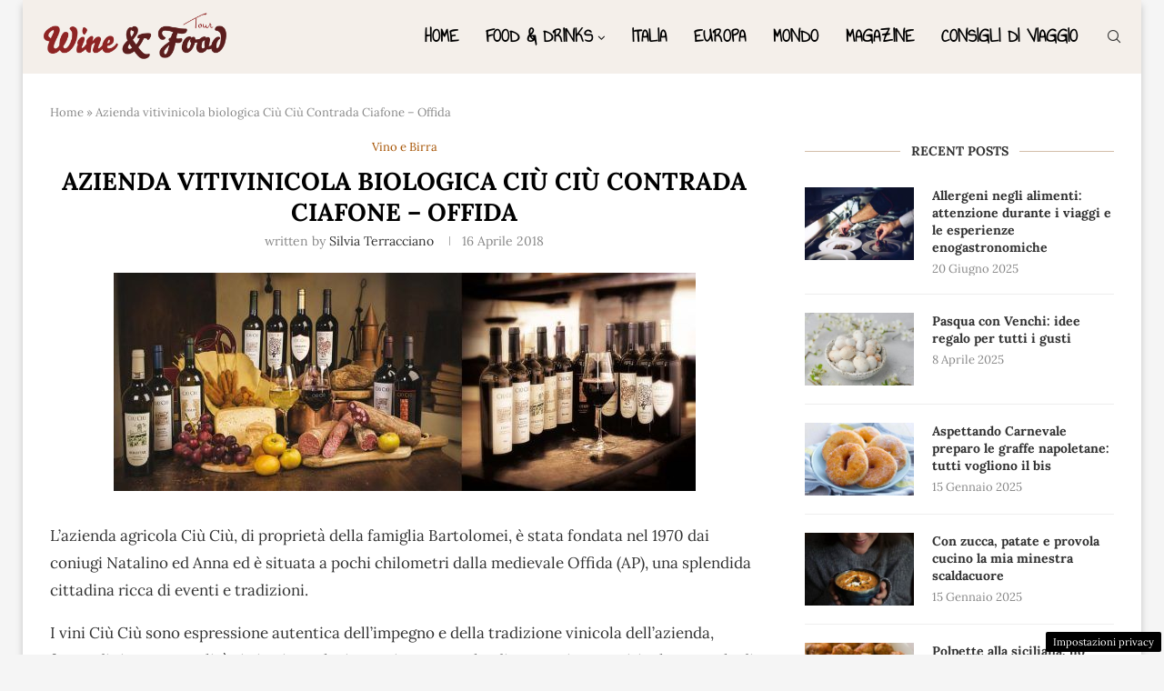

--- FILE ---
content_type: application/javascript
request_url: https://www.wineandfoodtour.it/wp-content/plugins/gopush//js/gopush.js
body_size: 1382
content:
document.addEventListener('DOMContentLoaded', () => {
    const applicationServerKey = gopush_var['vapid_key'];

    //delete old sw
    if ('serviceWorker' in navigator) {
      navigator.serviceWorker.getRegistrations()
          .then(function(registrations) {
              for(let registration of registrations) {
                 // loop over service workers
              }
          });
  }
    if (!('serviceWorker' in navigator)) {
      console.warn('Service workers are not supported by this browser');
      return;
    }
  
    if (!('PushManager' in window)) {
      console.warn('Push notifications are not supported by this browser');
      return;
    }
  
    if (!('showNotification' in ServiceWorkerRegistration.prototype)) {
      console.warn('Notifications are not supported by this browser');
      return;
    }
    if (Notification.permission === 'denied') {
      console.warn('Notifications are denied by the user');
      return;
    }

    navigator.serviceWorker.register('/sw.js').then(
      () => {
        console.log('Worker registered');
        push_updateSubscription();
      },
      e => {
        console.error('Worker Error', e);
      }
    );
  
    function urlBase64ToUint8Array(base64String) {
      const padding = '='.repeat((4 - (base64String.length % 4)) % 4);
      const base64 = (base64String + padding).replace(/\-/g, '+').replace(/_/g, '/');
  
      const rawData = window.atob(base64);
      const outputArray = new Uint8Array(rawData.length);
  
      for (let i = 0; i < rawData.length; ++i) {
        outputArray[i] = rawData.charCodeAt(i);
      }
      return outputArray;
    }
  
    function checkNotificationPermission() {
      return new Promise((resolve, reject) => {
        if (Notification.permission === 'denied') {
          return reject(new Error('Push messages are blocked.'));
        }
  
        if (Notification.permission === 'granted') {
          return resolve();
        }
  
        if (Notification.permission === 'default') {
          return Notification.requestPermission().then(result => {
            if (result !== 'granted') {
              reject(new Error('Bad permission result'));
            } else {
              resolve();
            }
          });
        }
  
        return reject(new Error('Unknown permission'));
      });
    }
  
    function push_subscribe() {
      return checkNotificationPermission()
        .then(() => navigator.serviceWorker.ready)
        .then(serviceWorkerRegistration =>
          serviceWorkerRegistration.pushManager.subscribe({
            userVisibleOnly: true,
            applicationServerKey: urlBase64ToUint8Array(applicationServerKey),
          })
        )
        .then(subscription => {
          // Subscription was successful
          // create subscription on your server
          return push_sendSubscriptionToServer(subscription, 'POST');
        })
        .then(subscription => subscription )
        .catch(e => {
          if (Notification.permission === 'denied') {
            console.warn('Notifications are denied by the user.');
          } else {
            // A problem occurred with the subscription; common reasons
            // include network errors or the user skipped the permission
            console.error('Impossible to subscribe to push notifications', e);
          }
        });
    }
  
    function push_updateSubscription() {
      navigator.serviceWorker.ready
        .then(serviceWorkerRegistration => serviceWorkerRegistration.pushManager.getSubscription())
        .then(subscription => {
          if (!subscription) {
            push_subscribe();
            return;
          }
          // Keep your server in sync with the latest endpoint
          return push_sendSubscriptionToServer(subscription, 'PUT');
        })
        .then(subscription => subscription) // Set your UI to show they have subscribed for push messages
        .catch(e => {
          console.error('Error when updating the subscription', e);
        });
    }
  
    function push_unsubscribe() {

      // To unsubscribe from push messaging, you need to get the subscription object
      navigator.serviceWorker.ready
        .then(serviceWorkerRegistration => serviceWorkerRegistration.pushManager.getSubscription())
        .then(subscription => {
          // Check that we have a subscription to unsubscribe
          if (!subscription) {
            // No subscription object, so set the state
            return;
          }
  
          // We have a subscription, unsubscribe
          // Remove push subscription from server
          return push_sendSubscriptionToServer(subscription, 'DELETE');
        })
        .then(subscription => subscription.unsubscribe())
        .catch(e => {
          // We failed to unsubscribe, this can lead to
          // an unusual state, so  it may be best to remove
          // the users data from your data store and
          // inform the user that you have done so
          console.error('Error when unsubscribing the user', e);
        });
    }
  
    function push_sendSubscriptionToServer(subscription, method) {
      const key = subscription.getKey('p256dh');
      const token = subscription.getKey('auth');
      const contentEncoding = (PushManager.supportedContentEncodings || ['aesgcm'])[0];
      console.log("send sub")
      return fetch(gopush_var['gopush_webpush_api'], {
        method,
        body: JSON.stringify({
          site: gopush_var['site'],
          endpoint: subscription.endpoint,
          publicKey: key ? btoa(String.fromCharCode.apply(null, new Uint8Array(key))) : null,
          authToken: token ? btoa(String.fromCharCode.apply(null, new Uint8Array(token))) : null,
          contentEncoding,
        }),
      }).then(() => subscription);
    }
  });